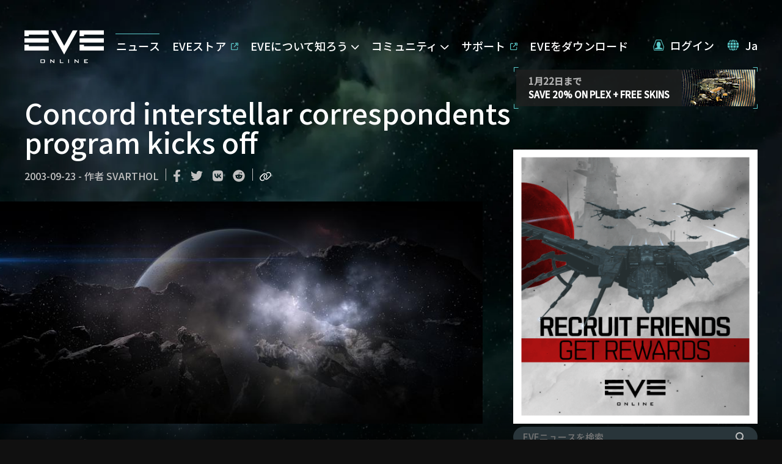

--- FILE ---
content_type: text/javascript
request_url: https://www.eveonline.com/static/js/npm-optimism.791083bc.chunk.js
body_size: 2324
content:
(window.webpackJsonp=window.webpackJsonp||[]).push([[37],{212:function(t,e,n){"use strict";var r=n(206),i=n(703);const{bind:s,noContext:o}=i.a;function u(){}n.d(e,"a",(function(){return E})),n.d(e,"b",(function(){return A}));var l,a=function(){function t(t,e){void 0===t&&(t=1/0),void 0===e&&(e=u),this.max=t,this.dispose=e,this.map=new Map,this.newest=null,this.oldest=null}return t.prototype.has=function(t){return this.map.has(t)},t.prototype.get=function(t){var e=this.getNode(t);return e&&e.value},t.prototype.getNode=function(t){var e=this.map.get(t);if(e&&e!==this.newest){var n=e.older,r=e.newer;r&&(r.older=n),n&&(n.newer=r),e.older=this.newest,e.older.newer=e,e.newer=null,this.newest=e,e===this.oldest&&(this.oldest=r)}return e},t.prototype.set=function(t,e){var n=this.getNode(t);return n?n.value=e:(n={key:t,value:e,newer:null,older:this.newest},this.newest&&(this.newest.newer=n),this.newest=n,this.oldest=this.oldest||n,this.map.set(t,n),n.value)},t.prototype.clean=function(){for(;this.oldest&&this.map.size>this.max;)this.delete(this.oldest.key)},t.prototype.delete=function(t){var e=this.map.get(t);return!!e&&(e===this.newest&&(this.newest=e.older),e===this.oldest&&(this.oldest=e.newer),e.newer&&(e.newer.older=e.older),e.older&&(e.older.newer=e.newer),this.map.delete(t),this.dispose(e.value,t),!0)},t}(),c=new i.a,h=Object.prototype.hasOwnProperty,p=void 0===(l=Array.from)?function(t){var e=[];return t.forEach((function(t){return e.push(t)})),e}:l;function d(t){var e=t.unsubscribe;"function"===typeof e&&(t.unsubscribe=void 0,e())}var f=[];function y(t,e){if(!t)throw new Error(e||"assertion failure")}function v(t){switch(t.length){case 0:throw new Error("unknown value");case 1:return t[0];case 2:throw t[1]}}var w=function(){function t(e){this.fn=e,this.parents=new Set,this.childValues=new Map,this.dirtyChildren=null,this.dirty=!0,this.recomputing=!1,this.value=[],this.deps=null,++t.count}return t.prototype.peek=function(){if(1===this.value.length&&!m(this))return g(this),this.value[0]},t.prototype.recompute=function(t){return y(!this.recomputing,"already recomputing"),g(this),m(this)?function(t,e){x(t),c.withValue(t,b,[t,e]),function(t,e){if("function"===typeof t.subscribe)try{d(t),t.unsubscribe=t.subscribe.apply(null,e)}catch(n){return t.setDirty(),!1}return!0}(t,e)&&function(t){if(t.dirty=!1,m(t))return;k(t)}(t);return v(t.value)}(this,t):v(this.value)},t.prototype.setDirty=function(){this.dirty||(this.dirty=!0,this.value.length=0,V(this),d(this))},t.prototype.dispose=function(){var t=this;this.setDirty(),x(this),C(this,(function(e,n){e.setDirty(),z(e,t)}))},t.prototype.forget=function(){this.dispose()},t.prototype.dependOn=function(t){t.add(this),this.deps||(this.deps=f.pop()||new Set),this.deps.add(t)},t.prototype.forgetDeps=function(){var t=this;this.deps&&(p(this.deps).forEach((function(e){return e.delete(t)})),this.deps.clear(),f.push(this.deps),this.deps=null)},t.count=0,t}();function g(t){var e=c.getValue();if(e)return t.parents.add(e),e.childValues.has(t)||e.childValues.set(t,[]),m(t)?D(e,t):O(e,t),e}function b(t,e){t.recomputing=!0,t.value.length=0;try{t.value[0]=t.fn.apply(null,e)}catch(n){t.value[1]=n}t.recomputing=!1}function m(t){return t.dirty||!(!t.dirtyChildren||!t.dirtyChildren.size)}function V(t){C(t,D)}function k(t){C(t,O)}function C(t,e){var n=t.parents.size;if(n)for(var r=p(t.parents),i=0;i<n;++i)e(r[i],t)}function D(t,e){y(t.childValues.has(e)),y(m(e));var n=!m(t);if(t.dirtyChildren){if(t.dirtyChildren.has(e))return}else t.dirtyChildren=f.pop()||new Set;t.dirtyChildren.add(e),n&&V(t)}function O(t,e){y(t.childValues.has(e)),y(!m(e));var n=t.childValues.get(e);0===n.length?t.childValues.set(e,e.value.slice(0)):function(t,e){var n=t.length;return n>0&&n===e.length&&t[n-1]===e[n-1]}(n,e.value)||t.setDirty(),S(t,e),m(t)||k(t)}function S(t,e){var n=t.dirtyChildren;n&&(n.delete(e),0===n.size&&(f.length<100&&f.push(n),t.dirtyChildren=null))}function x(t){t.childValues.size>0&&t.childValues.forEach((function(e,n){z(t,n)})),t.forgetDeps(),y(null===t.dirtyChildren)}function z(t,e){e.parents.delete(t),t.childValues.delete(e),S(t,e)}var j={setDirty:!0,dispose:!0,forget:!0};function E(t){var e=new Map,n=t&&t.subscribe;function r(t){var r=c.getValue();if(r){var i=e.get(t);i||e.set(t,i=new Set),r.dependOn(i),"function"===typeof n&&(d(i),i.unsubscribe=n(t))}}return r.dirty=function(t,n){var r=e.get(t);if(r){var i=n&&h.call(j,n)?n:"setDirty";p(r).forEach((function(t){return t[i]()})),e.delete(t),d(r)}},r}function K(){var t=new r.a("function"===typeof WeakMap);return function(){return t.lookupArray(arguments)}}K();var M=new Set;function A(t,e){void 0===e&&(e=Object.create(null));var n=new a(e.max||Math.pow(2,16),(function(t){return t.dispose()})),r=e.keyArgs,i=e.makeCacheKey||K(),s=function(){var s=i.apply(null,r?r.apply(null,arguments):arguments);if(void 0===s)return t.apply(null,arguments);var o=n.get(s);o||(n.set(s,o=new w(t)),o.subscribe=e.subscribe,o.forget=function(){return n.delete(s)});var u=o.recompute(Array.prototype.slice.call(arguments));return n.set(s,o),M.add(n),c.hasValue()||(M.forEach((function(t){return t.clean()})),M.clear()),u};function o(t){var e=n.get(t);e&&e.setDirty()}function u(t){var e=n.get(t);if(e)return e.peek()}function l(t){return n.delete(t)}return Object.defineProperty(s,"size",{get:function(){return n.map.size},configurable:!1,enumerable:!1}),s.dirtyKey=o,s.dirty=function(){o(i.apply(null,arguments))},s.peekKey=u,s.peek=function(){return u(i.apply(null,arguments))},s.forgetKey=l,s.forget=function(){return l(i.apply(null,arguments))},s.makeCacheKey=i,s.getKey=r?function(){return i.apply(null,r.apply(null,arguments))}:i,Object.freeze(s)}},703:function(t,e,n){"use strict";(function(t){n.d(e,"a",(function(){return l}));let r=null;const i={};let s=1;function o(t){try{return t()}catch(e){}}const u=o(()=>globalThis)||o(()=>t)||Object.create(null),l=u["@wry/context:Slot"]||Array["@wry/context:Slot"]||function(t){try{Object.defineProperty(u,"@wry/context:Slot",{value:t,enumerable:!1,writable:!1,configurable:!0})}finally{return t}}(class{constructor(){this.id=["slot",s++,Date.now(),Math.random().toString(36).slice(2)].join(":")}hasValue(){for(let t=r;t;t=t.parent)if(this.id in t.slots){const e=t.slots[this.id];if(e===i)break;return t!==r&&(r.slots[this.id]=e),!0}return r&&(r.slots[this.id]=i),!1}getValue(){if(this.hasValue())return r.slots[this.id]}withValue(t,e,n,i){const s={__proto__:null,[this.id]:t},o=r;r={parent:o,slots:s};try{return e.apply(i,n)}finally{r=o}}static bind(t){const e=r;return function(){const n=r;try{return r=e,t.apply(this,arguments)}finally{r=n}}}static noContext(t,e,n){if(!r)return t.apply(n,e);{const i=r;try{return r=null,t.apply(n,e)}finally{r=i}}}})}).call(this,n(52))}}]);
//# sourceMappingURL=npm-optimism.791083bc.chunk.js.map